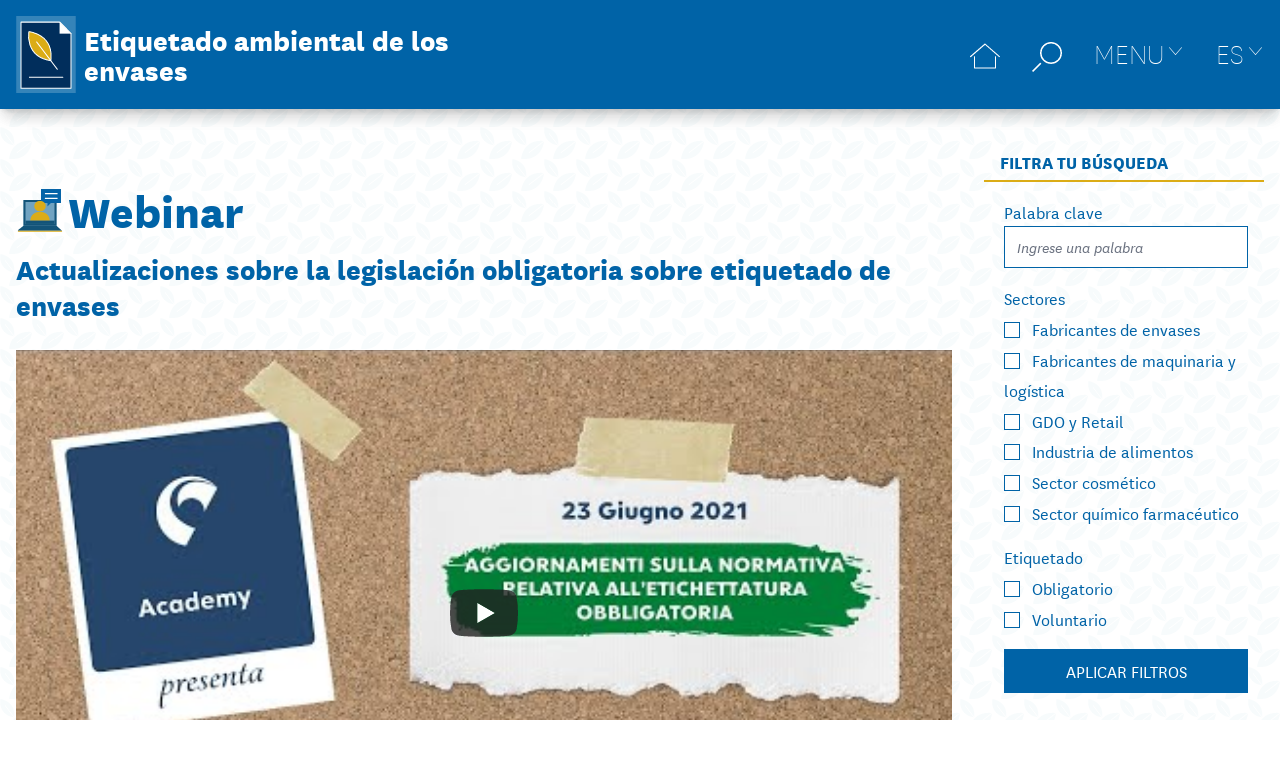

--- FILE ---
content_type: text/html; charset=UTF-8
request_url: https://www.etichetta-conai.com/es/webinar/actualizaciones-sobre-la-legislacion-obligatoria-sobre-etiquetado-de-envases/
body_size: 18933
content:
<!doctype html>
<html lang="es-ES" prefix="og: https://ogp.me/ns#">
<head>
    <meta charset="UTF-8">
	    <meta name="viewport" content="width=device-width, initial-scale=1">
    <link rel="profile" href="http://gmpg.org/xfn/11">
		<style>img:is([sizes="auto" i], [sizes^="auto," i]) { contain-intrinsic-size: 3000px 1500px }</style>
	<link rel="alternate" hreflang="it" href="https://www.etichetta-conai.com/webinar/aggiornamenti-sulla-normativa-delletichettatura-obbligatoria-degli-imballaggi/" />
<link rel="alternate" hreflang="en" href="https://www.etichetta-conai.com/en/webinar/updates-on-mandatory-labeling-of-packaging-legislation/" />
<link rel="alternate" hreflang="de" href="https://www.etichetta-conai.com/de/webinar/aktualisierungen-zur-gesetzlichen-verpackungskennzeichnungspflicht/" />
<link rel="alternate" hreflang="es" href="https://www.etichetta-conai.com/es/webinar/actualizaciones-sobre-la-legislacion-obligatoria-sobre-etiquetado-de-envases/" />
<link rel="alternate" hreflang="x-default" href="https://www.etichetta-conai.com/webinar/aggiornamenti-sulla-normativa-delletichettatura-obbligatoria-degli-imballaggi/" />
<script id="cookieyes" type="text/javascript" src="https://cdn-cookieyes.com/client_data/2325db13153306ce2919dd1c/script.js"></script>
<!-- Optimización para motores de búsqueda de Rank Math -  https://rankmath.com/ -->
<title>Actualizaciones sobre la legislación obligatoria sobre etiquetado de envases - Etiquetado ambiental de los envases</title>
<meta name="description" content="El webinar retoma las noticias recientes sobre la obligación del etiquetado medioambiental de los envases con una gran sesión de preguntas y respuestas en directo."/>
<meta name="robots" content="follow, index, max-snippet:-1, max-video-preview:-1, max-image-preview:large"/>
<link rel="canonical" href="https://www.etichetta-conai.com/es/webinar/actualizaciones-sobre-la-legislacion-obligatoria-sobre-etiquetado-de-envases/" />
<meta property="og:locale" content="es_ES" />
<meta property="og:type" content="article" />
<meta property="og:title" content="Actualizaciones sobre la legislación obligatoria sobre etiquetado de envases - Etiquetado ambiental de los envases" />
<meta property="og:description" content="El webinar retoma las noticias recientes sobre la obligación del etiquetado medioambiental de los envases con una gran sesión de preguntas y respuestas en directo." />
<meta property="og:url" content="https://www.etichetta-conai.com/es/webinar/actualizaciones-sobre-la-legislacion-obligatoria-sobre-etiquetado-de-envases/" />
<meta property="og:site_name" content="Etichettatura Ambientale degli Imballaggi" />
<meta name="twitter:card" content="summary_large_image" />
<meta name="twitter:title" content="Actualizaciones sobre la legislación obligatoria sobre etiquetado de envases - Etiquetado ambiental de los envases" />
<meta name="twitter:description" content="El webinar retoma las noticias recientes sobre la obligación del etiquetado medioambiental de los envases con una gran sesión de preguntas y respuestas en directo." />
<!-- /Plugin Rank Math WordPress SEO -->

<link rel='dns-prefetch' href='//www.googletagmanager.com' />
<link rel='stylesheet' id='wp-block-library-css' href='https://www.etichetta-conai.com/wp-includes/css/dist/block-library/style.min.css?ver=6.7.4' type='text/css' media='all' />
<style id='rank-math-toc-block-style-inline-css' type='text/css'>
.wp-block-rank-math-toc-block nav ol{counter-reset:item}.wp-block-rank-math-toc-block nav ol li{display:block}.wp-block-rank-math-toc-block nav ol li:before{content:counters(item, ".") ". ";counter-increment:item}

</style>
<style id='classic-theme-styles-inline-css' type='text/css'>
/*! This file is auto-generated */
.wp-block-button__link{color:#fff;background-color:#32373c;border-radius:9999px;box-shadow:none;text-decoration:none;padding:calc(.667em + 2px) calc(1.333em + 2px);font-size:1.125em}.wp-block-file__button{background:#32373c;color:#fff;text-decoration:none}
</style>
<style id='global-styles-inline-css' type='text/css'>
:root{--wp--preset--aspect-ratio--square: 1;--wp--preset--aspect-ratio--4-3: 4/3;--wp--preset--aspect-ratio--3-4: 3/4;--wp--preset--aspect-ratio--3-2: 3/2;--wp--preset--aspect-ratio--2-3: 2/3;--wp--preset--aspect-ratio--16-9: 16/9;--wp--preset--aspect-ratio--9-16: 9/16;--wp--preset--color--black: #000000;--wp--preset--color--cyan-bluish-gray: #abb8c3;--wp--preset--color--white: #ffffff;--wp--preset--color--pale-pink: #f78da7;--wp--preset--color--vivid-red: #cf2e2e;--wp--preset--color--luminous-vivid-orange: #ff6900;--wp--preset--color--luminous-vivid-amber: #fcb900;--wp--preset--color--light-green-cyan: #7bdcb5;--wp--preset--color--vivid-green-cyan: #00d084;--wp--preset--color--pale-cyan-blue: #8ed1fc;--wp--preset--color--vivid-cyan-blue: #0693e3;--wp--preset--color--vivid-purple: #9b51e0;--wp--preset--gradient--vivid-cyan-blue-to-vivid-purple: linear-gradient(135deg,rgba(6,147,227,1) 0%,rgb(155,81,224) 100%);--wp--preset--gradient--light-green-cyan-to-vivid-green-cyan: linear-gradient(135deg,rgb(122,220,180) 0%,rgb(0,208,130) 100%);--wp--preset--gradient--luminous-vivid-amber-to-luminous-vivid-orange: linear-gradient(135deg,rgba(252,185,0,1) 0%,rgba(255,105,0,1) 100%);--wp--preset--gradient--luminous-vivid-orange-to-vivid-red: linear-gradient(135deg,rgba(255,105,0,1) 0%,rgb(207,46,46) 100%);--wp--preset--gradient--very-light-gray-to-cyan-bluish-gray: linear-gradient(135deg,rgb(238,238,238) 0%,rgb(169,184,195) 100%);--wp--preset--gradient--cool-to-warm-spectrum: linear-gradient(135deg,rgb(74,234,220) 0%,rgb(151,120,209) 20%,rgb(207,42,186) 40%,rgb(238,44,130) 60%,rgb(251,105,98) 80%,rgb(254,248,76) 100%);--wp--preset--gradient--blush-light-purple: linear-gradient(135deg,rgb(255,206,236) 0%,rgb(152,150,240) 100%);--wp--preset--gradient--blush-bordeaux: linear-gradient(135deg,rgb(254,205,165) 0%,rgb(254,45,45) 50%,rgb(107,0,62) 100%);--wp--preset--gradient--luminous-dusk: linear-gradient(135deg,rgb(255,203,112) 0%,rgb(199,81,192) 50%,rgb(65,88,208) 100%);--wp--preset--gradient--pale-ocean: linear-gradient(135deg,rgb(255,245,203) 0%,rgb(182,227,212) 50%,rgb(51,167,181) 100%);--wp--preset--gradient--electric-grass: linear-gradient(135deg,rgb(202,248,128) 0%,rgb(113,206,126) 100%);--wp--preset--gradient--midnight: linear-gradient(135deg,rgb(2,3,129) 0%,rgb(40,116,252) 100%);--wp--preset--font-size--small: 13px;--wp--preset--font-size--medium: 20px;--wp--preset--font-size--large: 36px;--wp--preset--font-size--x-large: 42px;--wp--preset--spacing--20: 0.44rem;--wp--preset--spacing--30: 0.67rem;--wp--preset--spacing--40: 1rem;--wp--preset--spacing--50: 1.5rem;--wp--preset--spacing--60: 2.25rem;--wp--preset--spacing--70: 3.38rem;--wp--preset--spacing--80: 5.06rem;--wp--preset--shadow--natural: 6px 6px 9px rgba(0, 0, 0, 0.2);--wp--preset--shadow--deep: 12px 12px 50px rgba(0, 0, 0, 0.4);--wp--preset--shadow--sharp: 6px 6px 0px rgba(0, 0, 0, 0.2);--wp--preset--shadow--outlined: 6px 6px 0px -3px rgba(255, 255, 255, 1), 6px 6px rgba(0, 0, 0, 1);--wp--preset--shadow--crisp: 6px 6px 0px rgba(0, 0, 0, 1);}:where(.is-layout-flex){gap: 0.5em;}:where(.is-layout-grid){gap: 0.5em;}body .is-layout-flex{display: flex;}.is-layout-flex{flex-wrap: wrap;align-items: center;}.is-layout-flex > :is(*, div){margin: 0;}body .is-layout-grid{display: grid;}.is-layout-grid > :is(*, div){margin: 0;}:where(.wp-block-columns.is-layout-flex){gap: 2em;}:where(.wp-block-columns.is-layout-grid){gap: 2em;}:where(.wp-block-post-template.is-layout-flex){gap: 1.25em;}:where(.wp-block-post-template.is-layout-grid){gap: 1.25em;}.has-black-color{color: var(--wp--preset--color--black) !important;}.has-cyan-bluish-gray-color{color: var(--wp--preset--color--cyan-bluish-gray) !important;}.has-white-color{color: var(--wp--preset--color--white) !important;}.has-pale-pink-color{color: var(--wp--preset--color--pale-pink) !important;}.has-vivid-red-color{color: var(--wp--preset--color--vivid-red) !important;}.has-luminous-vivid-orange-color{color: var(--wp--preset--color--luminous-vivid-orange) !important;}.has-luminous-vivid-amber-color{color: var(--wp--preset--color--luminous-vivid-amber) !important;}.has-light-green-cyan-color{color: var(--wp--preset--color--light-green-cyan) !important;}.has-vivid-green-cyan-color{color: var(--wp--preset--color--vivid-green-cyan) !important;}.has-pale-cyan-blue-color{color: var(--wp--preset--color--pale-cyan-blue) !important;}.has-vivid-cyan-blue-color{color: var(--wp--preset--color--vivid-cyan-blue) !important;}.has-vivid-purple-color{color: var(--wp--preset--color--vivid-purple) !important;}.has-black-background-color{background-color: var(--wp--preset--color--black) !important;}.has-cyan-bluish-gray-background-color{background-color: var(--wp--preset--color--cyan-bluish-gray) !important;}.has-white-background-color{background-color: var(--wp--preset--color--white) !important;}.has-pale-pink-background-color{background-color: var(--wp--preset--color--pale-pink) !important;}.has-vivid-red-background-color{background-color: var(--wp--preset--color--vivid-red) !important;}.has-luminous-vivid-orange-background-color{background-color: var(--wp--preset--color--luminous-vivid-orange) !important;}.has-luminous-vivid-amber-background-color{background-color: var(--wp--preset--color--luminous-vivid-amber) !important;}.has-light-green-cyan-background-color{background-color: var(--wp--preset--color--light-green-cyan) !important;}.has-vivid-green-cyan-background-color{background-color: var(--wp--preset--color--vivid-green-cyan) !important;}.has-pale-cyan-blue-background-color{background-color: var(--wp--preset--color--pale-cyan-blue) !important;}.has-vivid-cyan-blue-background-color{background-color: var(--wp--preset--color--vivid-cyan-blue) !important;}.has-vivid-purple-background-color{background-color: var(--wp--preset--color--vivid-purple) !important;}.has-black-border-color{border-color: var(--wp--preset--color--black) !important;}.has-cyan-bluish-gray-border-color{border-color: var(--wp--preset--color--cyan-bluish-gray) !important;}.has-white-border-color{border-color: var(--wp--preset--color--white) !important;}.has-pale-pink-border-color{border-color: var(--wp--preset--color--pale-pink) !important;}.has-vivid-red-border-color{border-color: var(--wp--preset--color--vivid-red) !important;}.has-luminous-vivid-orange-border-color{border-color: var(--wp--preset--color--luminous-vivid-orange) !important;}.has-luminous-vivid-amber-border-color{border-color: var(--wp--preset--color--luminous-vivid-amber) !important;}.has-light-green-cyan-border-color{border-color: var(--wp--preset--color--light-green-cyan) !important;}.has-vivid-green-cyan-border-color{border-color: var(--wp--preset--color--vivid-green-cyan) !important;}.has-pale-cyan-blue-border-color{border-color: var(--wp--preset--color--pale-cyan-blue) !important;}.has-vivid-cyan-blue-border-color{border-color: var(--wp--preset--color--vivid-cyan-blue) !important;}.has-vivid-purple-border-color{border-color: var(--wp--preset--color--vivid-purple) !important;}.has-vivid-cyan-blue-to-vivid-purple-gradient-background{background: var(--wp--preset--gradient--vivid-cyan-blue-to-vivid-purple) !important;}.has-light-green-cyan-to-vivid-green-cyan-gradient-background{background: var(--wp--preset--gradient--light-green-cyan-to-vivid-green-cyan) !important;}.has-luminous-vivid-amber-to-luminous-vivid-orange-gradient-background{background: var(--wp--preset--gradient--luminous-vivid-amber-to-luminous-vivid-orange) !important;}.has-luminous-vivid-orange-to-vivid-red-gradient-background{background: var(--wp--preset--gradient--luminous-vivid-orange-to-vivid-red) !important;}.has-very-light-gray-to-cyan-bluish-gray-gradient-background{background: var(--wp--preset--gradient--very-light-gray-to-cyan-bluish-gray) !important;}.has-cool-to-warm-spectrum-gradient-background{background: var(--wp--preset--gradient--cool-to-warm-spectrum) !important;}.has-blush-light-purple-gradient-background{background: var(--wp--preset--gradient--blush-light-purple) !important;}.has-blush-bordeaux-gradient-background{background: var(--wp--preset--gradient--blush-bordeaux) !important;}.has-luminous-dusk-gradient-background{background: var(--wp--preset--gradient--luminous-dusk) !important;}.has-pale-ocean-gradient-background{background: var(--wp--preset--gradient--pale-ocean) !important;}.has-electric-grass-gradient-background{background: var(--wp--preset--gradient--electric-grass) !important;}.has-midnight-gradient-background{background: var(--wp--preset--gradient--midnight) !important;}.has-small-font-size{font-size: var(--wp--preset--font-size--small) !important;}.has-medium-font-size{font-size: var(--wp--preset--font-size--medium) !important;}.has-large-font-size{font-size: var(--wp--preset--font-size--large) !important;}.has-x-large-font-size{font-size: var(--wp--preset--font-size--x-large) !important;}
:where(.wp-block-post-template.is-layout-flex){gap: 1.25em;}:where(.wp-block-post-template.is-layout-grid){gap: 1.25em;}
:where(.wp-block-columns.is-layout-flex){gap: 2em;}:where(.wp-block-columns.is-layout-grid){gap: 2em;}
:root :where(.wp-block-pullquote){font-size: 1.5em;line-height: 1.6;}
</style>
<link rel='stylesheet' id='wpml-blocks-css' href='https://www.etichetta-conai.com/wp-content/plugins/sitepress-multilingual-cms/dist/css/blocks/styles.css?ver=4.6.14' type='text/css' media='all' />
<link rel='stylesheet' id='d0afe8781c69406879201ace82cc6d58-css' href='https://www.etichetta-conai.com/wp-content/themes/etichettatura/assets/334.f49ca6c4.css?ver=1.0.1' type='text/css' media='all' />
<link rel='stylesheet' id='0c474b1e4bdc00599eeefccbc76324ed-css' href='https://www.etichetta-conai.com/wp-content/themes/etichettatura/assets/js/app.3ff1feb1.css?ver=1.0.1' type='text/css' media='all' />
<link rel='stylesheet' id='elementor-frontend-css' href='https://www.etichetta-conai.com/wp-content/plugins/elementor/assets/css/frontend.min.css?ver=3.25.10' type='text/css' media='all' />
<link rel='stylesheet' id='widget-image-css' href='https://www.etichetta-conai.com/wp-content/plugins/elementor/assets/css/widget-image.min.css?ver=3.25.10' type='text/css' media='all' />
<link rel='stylesheet' id='widget-text-editor-css' href='https://www.etichetta-conai.com/wp-content/plugins/elementor/assets/css/widget-text-editor.min.css?ver=3.25.10' type='text/css' media='all' />
<link rel='stylesheet' id='elementor-icons-css' href='https://www.etichetta-conai.com/wp-content/plugins/elementor/assets/lib/eicons/css/elementor-icons.min.css?ver=5.32.0' type='text/css' media='all' />
<link rel='stylesheet' id='swiper-css' href='https://www.etichetta-conai.com/wp-content/plugins/elementor/assets/lib/swiper/v8/css/swiper.min.css?ver=8.4.5' type='text/css' media='all' />
<link rel='stylesheet' id='e-swiper-css' href='https://www.etichetta-conai.com/wp-content/plugins/elementor/assets/css/conditionals/e-swiper.min.css?ver=3.25.10' type='text/css' media='all' />
<link rel='stylesheet' id='elementor-post-93-css' href='https://www.etichetta-conai.com/wp-content/uploads/elementor/css/post-93.css?ver=1732558352' type='text/css' media='all' />
<link rel='stylesheet' id='e-popup-style-css' href='https://www.etichetta-conai.com/wp-content/plugins/elementor-pro/assets/css/conditionals/popup.min.css?ver=3.25.4' type='text/css' media='all' />
<link rel='stylesheet' id='elementor-post-7034-css' href='https://www.etichetta-conai.com/wp-content/uploads/elementor/css/post-7034.css?ver=1732558359' type='text/css' media='all' />

<!-- Fragmento de código de la etiqueta de Google (gtag.js) añadida por Site Kit -->

<!-- Fragmento de código de Google Analytics añadido por Site Kit -->
<script src="https://www.googletagmanager.com/gtag/js?id=GT-TQRTMPF" id="google_gtagjs-js" async></script>
<script id="google_gtagjs-js-after">
window.dataLayer = window.dataLayer || [];function gtag(){dataLayer.push(arguments);}
gtag("set","linker",{"domains":["www.etichetta-conai.com"]});
gtag("js", new Date());
gtag("set", "developer_id.dZTNiMT", true);
gtag("config", "GT-TQRTMPF");
</script>

<!-- Finalizar fragmento de código de la etiqueta de Google (gtags.js) añadida por Site Kit -->
<meta name="generator" content="Site Kit by Google 1.140.0" /><meta name="generator" content="Elementor 3.25.10; features: additional_custom_breakpoints, e_optimized_control_loading; settings: css_print_method-external, google_font-enabled, font_display-auto">
			<style>
				.e-con.e-parent:nth-of-type(n+4):not(.e-lazyloaded):not(.e-no-lazyload),
				.e-con.e-parent:nth-of-type(n+4):not(.e-lazyloaded):not(.e-no-lazyload) * {
					background-image: none !important;
				}
				@media screen and (max-height: 1024px) {
					.e-con.e-parent:nth-of-type(n+3):not(.e-lazyloaded):not(.e-no-lazyload),
					.e-con.e-parent:nth-of-type(n+3):not(.e-lazyloaded):not(.e-no-lazyload) * {
						background-image: none !important;
					}
				}
				@media screen and (max-height: 640px) {
					.e-con.e-parent:nth-of-type(n+2):not(.e-lazyloaded):not(.e-no-lazyload),
					.e-con.e-parent:nth-of-type(n+2):not(.e-lazyloaded):not(.e-no-lazyload) * {
						background-image: none !important;
					}
				}
			</style>
			<link rel="icon" href="https://www.etichetta-conai.com/wp-content/uploads/2021/02/FAVICON.png" sizes="32x32" />
<link rel="icon" href="https://www.etichetta-conai.com/wp-content/uploads/2021/02/FAVICON.png" sizes="192x192" />
<link rel="apple-touch-icon" href="https://www.etichetta-conai.com/wp-content/uploads/2021/02/FAVICON.png" />
<meta name="msapplication-TileImage" content="https://www.etichetta-conai.com/wp-content/uploads/2021/02/FAVICON.png" />
		<style type="text/css" id="wp-custom-css">
			.otgs-development-site-front-end {
	display: none;
}		</style>
		            <link rel="preload" href="https://www.etichetta-conai.com/wp-content/themes/etichettatura/assets/fonts/NationalWeb-Book.fe5c8ddf.woff" as="font" crossorigin="anonymous"/>
		            <link rel="preload" href="https://www.etichetta-conai.com/wp-content/themes/etichettatura/assets/fonts/NationalWeb-Semibold.42e46b36.woff" as="font" crossorigin="anonymous"/>
		            <link rel="preload" href="https://www.etichetta-conai.com/wp-content/themes/etichettatura/assets/fonts/NationalWeb-SemiboldItalic.cae2f43a.woff" as="font" crossorigin="anonymous"/>
		            <link rel="preload" href="https://www.etichetta-conai.com/wp-content/themes/etichettatura/assets/fonts/NationalWeb-BookItalic.915d2f5b.woff" as="font" crossorigin="anonymous"/>
		            <link rel="preload" href="https://www.etichetta-conai.com/wp-content/themes/etichettatura/assets/fonts/NationalWeb-Extrabold.ff610a7f.woff" as="font" crossorigin="anonymous"/>
		            <link rel="preload" href="https://www.etichetta-conai.com/wp-content/themes/etichettatura/assets/fonts/NationalWeb-Thin.3cbc563c.woff" as="font" crossorigin="anonymous"/>
		<noscript><style>.perfmatters-lazy[data-src]{display:none !important;}</style></noscript><style>.perfmatters-lazy-youtube{position:relative;width:100%;max-width:100%;height:0;padding-bottom:56.23%;overflow:hidden}.perfmatters-lazy-youtube img{position:absolute;top:0;right:0;bottom:0;left:0;display:block;width:100%;max-width:100%;height:auto;margin:auto;border:none;cursor:pointer;transition:.5s all;-webkit-transition:.5s all;-moz-transition:.5s all}.perfmatters-lazy-youtube img:hover{-webkit-filter:brightness(75%)}.perfmatters-lazy-youtube .play{position:absolute;top:50%;left:50%;right:auto;width:68px;height:48px;margin-left:-34px;margin-top:-24px;background:url(https://www.etichetta-conai.com/wp-content/plugins/perfmatters/img/youtube.svg) no-repeat;background-position:center;background-size:cover;pointer-events:none}.perfmatters-lazy-youtube iframe{position:absolute;top:0;left:0;width:100%;height:100%;z-index:99}</style>	
	<script>window.MSInputMethodContext && document.documentMode && document.write('<script src="https://cdn.jsdelivr.net/gh/nuxodin/ie11CustomProperties@4.1.0/ie11CustomProperties.min.js"><\/script>');</script>

</head>
<body class="webinar-template-default single single-webinar postid-6714 wp-custom-logo elementor-default elementor-kit-93">

<div id="app" class="min-h-screen flex flex-col bg-pattern bg-size-pattern">
	


<fixed-header :threshold="60" @update="onFixedNavbarUpdate" :show_menu="show_menu">
    <header class="site-header" :class="{'is-menu-open': show_menu}" role="banner">
        <div class="site-header__inner xl:container">
			
<div class="site-header__logo">
			<a href="https://www.etichetta-conai.com/es/" class="custom-logo-link" rel="home"><img width="1" height="1" src="https://www.etichetta-conai.com/wp-content/uploads/2021/01/logo-adhoc.svg" class="custom-logo no-lazy" alt="Etiquetado ambiental de los envases" style="width: 60px;" decoding="async" /></a>		
	        <a class="site-name" href="https://www.etichetta-conai.com/es/" title="Home" rel="home">
			Etiquetado ambiental de los envases        </a>
	</div>
			
<nav class="site-header__navbar navbar" role="navigation">
	<a class="leading-none" href="https://www.etichetta-conai.com/es/" title="Home">
		<svg class="icon icon-home " aria-hidden="true" role="img"> <use href="#icon-home" xlink:href="#icon-home"></use> </svg>	</a>
	
		
	
<div class="navbar__item navbar__item--search relative">
    <span class="navbar__title navbar__trigger" @click.stop="toggleSearch"><svg class="icon icon-search-2 " aria-hidden="true" role="img"> <use href="#icon-search-2" xlink:href="#icon-search-2"></use> </svg></span>

    <div class="search-tooltip" @click.stop v-show="show_search" style="display: none">
        <form role="search" class="flex space-x-2 items-center leading-none" method="get" action="https://www.etichetta-conai.com/es/">
            <input type="text" name="s" class="w-full min-w-0 border-0 focus:ring-0" value="" placeholder="Ingrese una palabra" title="Ingrese una palabra">
            <button type="submit" class="search-tooltip__submit" aria-label="Buscar en el sitio">
				<svg class="icon icon-search-2 " aria-hidden="true" role="img"> <use href="#icon-search-2" xlink:href="#icon-search-2"></use> </svg>            </button>
        </form>
    </div>
</div>
	
			<span class="navbar__trigger navbar__trigger--menu navbar__trigger--arrow" :class="{'is-active': show_menu}" @click="show_menu = !show_menu"><span>Menu</span></span>
		
	

	<div class="navbar__item navbar__item--search relative">
		<span class="navbar__title navbar__trigger language-selector__item navbar__trigger navbar__trigger--menu navbar__trigger--arrow" :class="{'is-active': show_languages}" @click.stop="toggleLanguages">es</span>

		<div class="language-selector search-tooltip" @click.stop v-show="show_languages" style="display: none">
							<a class="language-selector__item " href="https://www.etichetta-conai.com/webinar/aggiornamenti-sulla-normativa-delletichettatura-obbligatoria-degli-imballaggi/">it</a>
							<a class="language-selector__item " href="https://www.etichetta-conai.com/de/webinar/aktualisierungen-zur-gesetzlichen-verpackungskennzeichnungspflicht/">de</a>
							<a class="language-selector__item " href="https://www.etichetta-conai.com/en/webinar/updates-on-mandatory-labeling-of-packaging-legislation/">en</a>
					</div>
	</div>
</nav>
        </div>
		            <div class="site-header__menu" :class="{'hidden': !show_menu}" v-show="show_menu" style="display: none">
				<div class="menu-primary-menu-spagnolo-container"><ul id="menu-primary-menu-spagnolo" class="menu"><li id="menu-item-7028" class="menu-item menu-item-type-post_type menu-item-object-page menu-item-home menu-item-7028"><a href="https://www.etichetta-conai.com/es/">Inicio</a></li>
<li id="menu-item-7029" class="menu-item menu-item-type-post_type menu-item-object-page menu-item-7029"><a href="https://www.etichetta-conai.com/es/lineas-directricesun-trabajo-de-equipo/">Líneas directrices: un trabajo de equipo</a></li>
<li id="menu-item-4757" class="menu-item menu-item-type-custom menu-item-object-custom menu-item-has-children menu-item-4757"><a href="#">Herramientas de apoyo</a>
<ul class="sub-menu">
	<li id="menu-item-7038" class="menu-item menu-item-type-post_type_archive menu-item-object-document menu-item-7038"><a href="https://www.etichetta-conai.com/es/documenti/">Documentos</a></li>
	<li id="menu-item-4758" class="menu-item menu-item-type-custom menu-item-object-custom menu-item-4758"><a target="_blank" href="http://e-tichetta.conai.org">Tool E-tichetta</a></li>
</ul>
</li>
<li id="menu-item-4759" class="menu-item menu-item-type-custom menu-item-object-custom menu-item-has-children menu-item-4759"><a href="#">Para saber más</a>
<ul class="sub-menu">
	<li id="menu-item-7039" class="menu-item menu-item-type-post_type_archive menu-item-object-best_practice menu-item-7039"><a href="https://www.etichetta-conai.com/es/good-ideas/">Good Ideas</a></li>
	<li id="menu-item-7040" class="menu-item menu-item-type-post_type_archive menu-item-object-webinar menu-item-7040"><a href="https://www.etichetta-conai.com/es/webinar/">Webinar</a></li>
	<li id="menu-item-7453" class="menu-item menu-item-type-custom menu-item-object-custom menu-item-7453"><a target="_blank" href="https://osservatorioidentipack.it/">Osservatorio IdentiPack</a></li>
</ul>
</li>
<li id="menu-item-7031" class="menu-item menu-item-type-post_type menu-item-object-page menu-item-7031"><a href="https://www.etichetta-conai.com/es/consultores/">Especialistas en etiquetado</a></li>
<li id="menu-item-7041" class="menu-item menu-item-type-post_type_archive menu-item-object-faq menu-item-7041"><a href="https://www.etichetta-conai.com/es/faqs/">FAQ</a></li>
</ul></div>            </div>
		    </header>
</fixed-header>
    <div class="xl:container xl:mx-auto px-4 py-10 flex flex-wrap items-start">
        <main class="main-content pt-8 w-full md:w-2/3 lg:w-3/4" :class="{'is-loading': filterLoading}">
            <div class="main__content" v-if="!filterResult">
				
<article class="article">
	<header class="article__header">
		
<div class="title-block">
			<div class="title-block__titles hyphens-auto">
							<div class="title-block__icon"><svg class="icon icon-webinar " aria-hidden="true" role="img"> <use href="#icon-webinar" xlink:href="#icon-webinar"></use> </svg></div>
										<h2 class="title-block__title article__post-type">
					<a class="text-blue no-underline hover:text-yellow" href="https://www.etichetta-conai.com/es/webinar/">Webinar</a>
				</h2>
					</div>
		<h1 class="article__title title-block__title hyphens-auto">Actualizaciones sobre la legislación obligatoria sobre etiquetado de envases</h1>
</div>	</header>
	<div class="article__content">
		<div class="article__video aspect-w-16 aspect-h-9">
			<div class="perfmatters-lazy-youtube" data-src="https://www.youtube-nocookie.com/embed/g-jj4pIrPd0" data-id="g-jj4pIrPd0" data-query="" onclick="perfmattersLazyLoadYouTube(this);"><div><img src="data:image/svg+xml,%3Csvg%20xmlns=&#039;http://www.w3.org/2000/svg&#039;%20width=&#039;480&#039;%20height=&#039;360&#039;%20viewBox=&#039;0%200%20480%20360&#039;%3E%3C/svg%3E" alt="YouTube video" width="480" height="360" data-pin-nopin="true" class="perfmatters-lazy" data-src="https://i.ytimg.com/vi/g-jj4pIrPd0/hqdefault.jpg" /><noscript><img src="https://i.ytimg.com/vi/g-jj4pIrPd0/hqdefault.jpg" alt="YouTube video" width="480" height="360" data-pin-nopin="true"></noscript><div class="play"></div></div></div><noscript><iframe src="https://www.youtube-nocookie.com/embed/g-jj4pIrPd0" title="YouTube video player" frameborder="0" allow="accelerometer; autoplay; clipboard-write; encrypted-media; gyroscope; picture-in-picture" allowfullscreen></iframe></noscript>
		</div>

		<p>El webinar retoma las noticias recientes sobre la obligación del etiquetado medioambiental de los envases con una gran sesión en directo de Q&amp;A para dar respuesta a las dudas y solicitudes de aclaración más frecuentes por parte de las empresas.</p>
	</div>

	<div class="article__categories">
		
		
    <div class="taxonomy-list">
        <h5 class="widget__title taxonomy-list__title">Etiquetado</h5>

        <div class="taxonomy-list__tags multiselect-tags">
                            <a href="https://www.etichetta-conai.com/es/webinar/etichettatura/obligatorio/" class="multiselect-tag taxonomy-list__tag">Obligatorio</a>
                    </div>
    </div>
	</div>
</article>            </div>
            <filter-response v-else results-count-text="Resultados:" class="archive__listing archive-listing"></filter-response>
			
			        </main>
		
		            <sticky-sidebar class="sidebar" :options="{stickyTo: 'main.main-content', top: 20, responsive: {768: {disable: true}}}">
                <div class="sidebar__inner">
					

	
		
						
						
						
								        <div class="widget widget--categories">
            <h4 class="widget__title px-4 pb-1 uppercase border-b-2 border-yellow">
				Filtra tu búsqueda            </h4>
			
<filter-form action="https://www.etichetta-conai.com/es/wp-json/conai/v2/filter/webinar" reset-url="https://www.etichetta-conai.com/es/webinar/" type="webinar" :schema='{"webinar-category":[],"webinar-etichettatura":[]}'>
	<template v-slot="{form, count}">
					<fields-group>
				<span slot="title">Palabra clave</span>
				<field2 v-model="form['s']" name="s" type="text" label="Ingrese una palabra"></field2>
			</fields-group>
				
					<fields-group type="checkbox">
				
									<span slot="title">Sectores                    <span class="block text-sm font-normal" v-if="true && count('webinar-category') > 0">
                        <span v-html="count('webinar-category')"></span>
                        <span v-if="count('webinar-category') > 1"> seleccionado</span>
                        <span v-else> seleccionado</span>
                    </span>
                </span>
								
															<field2 v-model="form['webinar-category']" type="checkbox" name="webinar-category" val="726">Fabricantes de envases</field2>
											<field2 v-model="form['webinar-category']" type="checkbox" name="webinar-category" val="727">Fabricantes de maquinaria y logística</field2>
											<field2 v-model="form['webinar-category']" type="checkbox" name="webinar-category" val="723">GDO y Retail</field2>
											<field2 v-model="form['webinar-category']" type="checkbox" name="webinar-category" val="722">Industria de alimentos</field2>
											<field2 v-model="form['webinar-category']" type="checkbox" name="webinar-category" val="725">Sector cosmético</field2>
											<field2 v-model="form['webinar-category']" type="checkbox" name="webinar-category" val="724">Sector químico farmacéutico</field2>
													
								
				
								
							</fields-group>
					<fields-group type="checkbox">
				
									<span slot="title">Etiquetado                    <span class="block text-sm font-normal" v-if="true && count('webinar-etichettatura') > 0">
                        <span v-html="count('webinar-etichettatura')"></span>
                        <span v-if="count('webinar-etichettatura') > 1"> seleccionado</span>
                        <span v-else> seleccionado</span>
                    </span>
                </span>
								
															<field2 v-model="form['webinar-etichettatura']" type="checkbox" name="webinar-etichettatura" val="720">Obligatorio</field2>
											<field2 v-model="form['webinar-etichettatura']" type="checkbox" name="webinar-etichettatura" val="721">Voluntario</field2>
													
								
				
								
							</fields-group>
			
	
	</template>
	
	<template #submit_button>Aplicar filtros</template>
	<template #loading_button>Filtrando ...</template>
	<template #reset_button>Reiniciar</template>
</filter-form>
        </div>
							<div class="widget widget--calltoaction ">
				<h4 class="widget__title">¿Quieres aprender más?</h4>				<a class="widget__url" href="https://www.etichetta-conai.com/es/faqs/">Faq</a>
			</div>
							
						
		
	                </div>
            </sticky-sidebar>
		    </div>


<footer class="main-footer mt-auto">
    <div class="main-footer__container xl:container">
        <!--	    -->        <div class="main-footer__inner">
					<div data-elementor-type="section" data-elementor-id="7034" class="elementor elementor-7034 elementor-235 elementor-location-main-footer" data-elementor-post-type="elementor_library">
					<section class="elementor-section elementor-top-section elementor-element elementor-element-1f36a1f elementor-section-full_width elementor-section-height-default elementor-section-height-default" data-id="1f36a1f" data-element_type="section">
						<div class="elementor-container elementor-column-gap-default">
					<div class="elementor-column elementor-col-100 elementor-top-column elementor-element elementor-element-08328a6" data-id="08328a6" data-element_type="column">
			<div class="elementor-widget-wrap elementor-element-populated">
						<div class="elementor-element elementor-element-a014066 elementor-widget__width-auto elementor-widget-tablet__width-inherit elementor-widget elementor-widget-image" data-id="a014066" data-element_type="widget" data-widget_type="image.default">
				<div class="elementor-widget-container">
													<img src="data:image/svg+xml,%3Csvg%20xmlns=&#039;http://www.w3.org/2000/svg&#039;%20width=&#039;0&#039;%20height=&#039;0&#039;%20viewBox=&#039;0%200%200%200&#039;%3E%3C/svg%3E" title="Conai" alt="Conai" class="perfmatters-lazy" data-src="https://www.etichetta-conai.com/wp-content/uploads/elementor/thumbs/logo-conai-2019-pxiypoai4glyko9tkbmpsrs3uz6nnrnhie1phc95i4.png" /><noscript><img src="https://www.etichetta-conai.com/wp-content/uploads/elementor/thumbs/logo-conai-2019-pxiypoai4glyko9tkbmpsrs3uz6nnrnhie1phc95i4.png" title="Conai" alt="Conai" loading="lazy" /></noscript>													</div>
				</div>
				<div class="elementor-element elementor-element-bdea92e elementor-widget__width-auto elementor-widget elementor-widget-text-editor" data-id="bdea92e" data-element_type="widget" data-widget_type="text-editor.default">
				<div class="elementor-widget-container">
							<p><strong>¿Quieres mantenerte actualizado?</strong></p>
						</div>
				</div>
				<div class="elementor-element elementor-element-e76f700 elementor-widget__width-auto elementor-widget elementor-widget-button" data-id="e76f700" data-element_type="widget" data-widget_type="button.default">
				<div class="elementor-widget-container">
							<div class="elementor-button-wrapper">
					<a class="elementor-button elementor-button-link elementor-size-sm" href="https://tally.so/r/3q4WGg" target="_blank" rel="noreferrer noopener nofollow">
						<span class="elementor-button-content-wrapper">
									<span class="elementor-button-text">Unete a la communidad</span>
					</span>
					</a>
				</div>
						</div>
				</div>
					</div>
		</div>
					</div>
		</section>
				</div>
		

<p class="mb-0">Copyright Conai. All rights reserved. C.F./P.I. 05451271000</p>

<div class="main-footer__menu"><ul id="menu-menu-footer-spagnolo" class="menu"><li id="menu-item-7032" class="menu-item menu-item-type-post_type menu-item-object-page menu-item-7032"><a rel="privacy-policy" href="https://www.etichetta-conai.com/es/politica-de-privacidad/">Política de privacidad</a></li>
<li id="menu-item-7033" class="menu-item menu-item-type-post_type menu-item-object-page menu-item-7033"><a href="https://www.etichetta-conai.com/es/cookies/">Política de cookies</a></li>
</ul></div>        </div>
    </div>
</footer>

</div><!-- /#app -->
			<script type='text/javascript'>
				const lazyloadRunObserver = () => {
					const lazyloadBackgrounds = document.querySelectorAll( `.e-con.e-parent:not(.e-lazyloaded)` );
					const lazyloadBackgroundObserver = new IntersectionObserver( ( entries ) => {
						entries.forEach( ( entry ) => {
							if ( entry.isIntersecting ) {
								let lazyloadBackground = entry.target;
								if( lazyloadBackground ) {
									lazyloadBackground.classList.add( 'e-lazyloaded' );
								}
								lazyloadBackgroundObserver.unobserve( entry.target );
							}
						});
					}, { rootMargin: '200px 0px 200px 0px' } );
					lazyloadBackgrounds.forEach( ( lazyloadBackground ) => {
						lazyloadBackgroundObserver.observe( lazyloadBackground );
					} );
				};
				const events = [
					'DOMContentLoaded',
					'elementor/lazyload/observe',
				];
				events.forEach( ( event ) => {
					document.addEventListener( event, lazyloadRunObserver );
				} );
			</script>
			<script src="https://www.etichetta-conai.com/wp-content/themes/etichettatura/assets/runtime.57a8a243.js?ver=1.0.1" id="46b949c6a8368a313b15b7bccde2490b-js"></script>
<script src="https://www.etichetta-conai.com/wp-content/themes/etichettatura/assets/334.263b32c3.js?ver=1.0.1" id="ab83958a9572c047202c3520a58929a4-js"></script>
<script src="https://www.etichetta-conai.com/wp-content/themes/etichettatura/assets/260.114d21f6.js?ver=1.0.1" id="5829592a52f06f39863c72feff9159fd-js"></script>
<script id="fd837daedad73499da2675aaf43073fa-js-extra">
var ConaiI18n = {"locale":"es","locales":["it","de","es","en"],"messages":{"it":{"archive_link":"https:\/\/www.etichetta-conai.com\/es\/diventa-specialista-di-etichettatura-ambientale\/","loading":"Caricamento...","go_home":"&gt; Torna alla Home","logout":"Logout","titles":{"register":"Registrati","edit_profile":"Modifica Profilo","login":"Accedi ora","recover_password":"Recupera password","reset_password":"Reset password","exam_open":"La sessione \u00e8 aperta.","exam_not_yet_open":"La sessione non \u00e8 ancora aperta.","exam_expired_time":"Tempo scaduto!"},"messages":{"enroll_thanks":"Grazie per la tua iscrizione!","exam_open_dates":"Grazie per la tua iscrizione! La sessione sar\u00e0 aperta dal giorno {openDate} fino al giorno {closeDate}.","exam_fail":"Non hai superato l'esame.<br>Ritenta alla prossima sessione.","exam_exit_confirm":"vuoi davvero lasciare la sessione d'esame senza averla terminata?"},"welcome":"Bentornato","edit_profile":"Modifica profilo","exam":{"next":"Avanti","prev":"atr\u00e1s","sending":"Invio in corso...","send":"Invia","question":"Domanda <span class=\"text-yellow\">{current}<\/span> di {total}","remaining_time":"Tempo rimanente:","remaining_attempts":"Tentativi rimanenti:","attempts_exceed":"Tentativi esauriti","buttons":{"start":"&gt; Comincia l'esame","enrolled":"Iscritto","loading":"Iscrizione in corso ..."},"results":{"report":"Risposte corrette: <span class=\"font-bold text-yellow lining-nums\">{totalCorrect}<\/span> su <span class=\"lining-nums font-bold\">{total}<\/span>","success":{"title":"Complimenti!","content":"HAI SUPERATO L'ESAME.<br>Nei prossimi giorni, riceverai il certificato via email e, se hai espresso la preferenza in fase di registrazione, il tuo nome verr\u00e0 inserito nell'elenco degli specialisti di etichettatura."},"fail":{"title":"Non hai superato l'esame","content":"Ritenta alla prossima sessione."},"simulation":{"title":"Simulazione completata!","content":"Puoi tornare in homepage e iscriverti a una delle sessioni disponibili per sostenere l\u2019esame."}}},"forms":{"register":{"success":{"title":"Grazie per la registrazione!","content":"Ti \u00e8 stata inviata una mail per verificare il tuo account."}},"steps":{"step1":"Dati personali","step2":"Credenziali","step3":"Informazioni","step4":"Consensi"},"buttons":{"login":"Entra","login2":"Hai gi\u00e0 un account?","register":"Registrati","register2":"Non sei registrato?","update":"Aggiorna","recover":"Recupera","change_password":"Cambia password","change_password2":"Hai dimenticato la password?"},"links":{"privacy_link":null},"labels":{"first_name":"Nome","last_name":"Cognome","password_confirm":"Conferma Password","new_password":"Nuova Password","country":"Pa\u00eds","region":"Regi\u00f3n","province":"Provincia","role":"Ruolo","privacy":"Privacy","privacy_link":"Leggi l'informativa sul trattamento dei dati personali","public_profile":"Specialista pubblico","public_email":"Email p\u00fablico","company":"Azienda"},"placeholders":{"first_name":"Nome","last_name":"Cognome","email":"Email","password":"Password","password_confirm":"Conferma Password","new_password":"Nuova Password","country":"Seleziona una nazione","region":"Seleziona una regione","province":"Seleziona una Provincia","role":"Ruolo","company":"Azienda"},"helps":{"privacy":"Dichiaro di aver letto l'informativa ed esprimo il consenso al trattamento dei miei dati per le finalit\u00e0 ivi indicate.","public_profile":"Una volta passato l'esame, vuoi che le tue informazioni personali e i tuoi contatti vengano condivisi nella lista di Specialisti di etichettatura?","public_email":"Vuoi che il tuo indirizzo mail sia pubblicamente visibile?"},"options":{"yes":"Si","no":"No"},"validations":{"password":"La password deve essere compresa tra 8 e 12 caratteri e deve contenere almeno una lettera maiuscola, una lettera minuscola, un numero e un carattere speciale da scegliere tra i seguenti: {'@'} $ ! % * ? &"}}}}};
</script>
<script src="https://www.etichetta-conai.com/wp-content/themes/etichettatura/assets/js/app.5e260243.js?ver=1.0.1" id="fd837daedad73499da2675aaf43073fa-js"></script>
<script id="perfmatters-lazy-load-js-before">
window.lazyLoadOptions={elements_selector:"img[data-src],.perfmatters-lazy,.perfmatters-lazy-css-bg",thresholds:"0px 0px",class_loading:"pmloading",class_loaded:"pmloaded",callback_loaded:function(element){if(element.tagName==="IFRAME"){if(element.classList.contains("pmloaded")){if(typeof window.jQuery!="undefined"){if(jQuery.fn.fitVids){jQuery(element).parent().fitVids()}}}}}};window.addEventListener("LazyLoad::Initialized",function(e){var lazyLoadInstance=e.detail.instance;var target=document.querySelector("body");var observer=new MutationObserver(function(mutations){lazyLoadInstance.update()});var config={childList:!0,subtree:!0};observer.observe(target,config);});function perfmattersLazyLoadYouTube(e){var t=document.createElement("iframe"),r="ID?";r+=0===e.dataset.query.length?"":e.dataset.query+"&",r+="autoplay=1",t.setAttribute("src",r.replace("ID",e.dataset.src)),t.setAttribute("frameborder","0"),t.setAttribute("allowfullscreen","1"),t.setAttribute("allow","accelerometer; autoplay; encrypted-media; gyroscope; picture-in-picture"),e.replaceChild(t,e.firstChild)}
</script>
<script async src="https://www.etichetta-conai.com/wp-content/plugins/perfmatters/js/lazyload.min.js?ver=2.0.2" id="perfmatters-lazy-load-js"></script>
<script data-cfasync="false" data-no-optimize="1" src="https://www.etichetta-conai.com/wp-content/plugins/perfmatters/vendor/instant-page/instantpage.js?ver=2.0.2" id="perfmatters-instant-page-js"></script>
<script src="https://www.etichetta-conai.com/wp-content/plugins/elementor-pro/assets/js/webpack-pro.runtime.min.js?ver=3.25.4" id="elementor-pro-webpack-runtime-js"></script>
<script src="https://www.etichetta-conai.com/wp-content/plugins/elementor/assets/js/webpack.runtime.min.js?ver=3.25.10" id="elementor-webpack-runtime-js"></script>
<script src="https://www.etichetta-conai.com/wp-includes/js/jquery/jquery.min.js?ver=3.7.1" id="jquery-core-js"></script>
<script src="https://www.etichetta-conai.com/wp-content/plugins/elementor/assets/js/frontend-modules.min.js?ver=3.25.10" id="elementor-frontend-modules-js"></script>
<script src="https://www.etichetta-conai.com/wp-includes/js/dist/hooks.min.js?ver=4d63a3d491d11ffd8ac6" id="wp-hooks-js"></script>
<script src="https://www.etichetta-conai.com/wp-includes/js/dist/i18n.min.js?ver=5e580eb46a90c2b997e6" id="wp-i18n-js"></script>
<script id="wp-i18n-js-after">
wp.i18n.setLocaleData( { 'text direction\u0004ltr': [ 'ltr' ] } );
</script>
<script id="elementor-pro-frontend-js-before">
var ElementorProFrontendConfig = {"ajaxurl":"https:\/\/www.etichetta-conai.com\/wp-admin\/admin-ajax.php","nonce":"2de5682203","urls":{"assets":"https:\/\/www.etichetta-conai.com\/wp-content\/plugins\/elementor-pro\/assets\/","rest":"https:\/\/www.etichetta-conai.com\/es\/wp-json\/"},"settings":{"lazy_load_background_images":true},"popup":{"hasPopUps":false},"shareButtonsNetworks":{"facebook":{"title":"Facebook","has_counter":true},"twitter":{"title":"Twitter"},"linkedin":{"title":"LinkedIn","has_counter":true},"pinterest":{"title":"Pinterest","has_counter":true},"reddit":{"title":"Reddit","has_counter":true},"vk":{"title":"VK","has_counter":true},"odnoklassniki":{"title":"OK","has_counter":true},"tumblr":{"title":"Tumblr"},"digg":{"title":"Digg"},"skype":{"title":"Skype"},"stumbleupon":{"title":"StumbleUpon","has_counter":true},"mix":{"title":"Mix"},"telegram":{"title":"Telegram"},"pocket":{"title":"Pocket","has_counter":true},"xing":{"title":"XING","has_counter":true},"whatsapp":{"title":"WhatsApp"},"email":{"title":"Email"},"print":{"title":"Print"},"x-twitter":{"title":"X"},"threads":{"title":"Threads"}},"facebook_sdk":{"lang":"es_ES","app_id":""},"lottie":{"defaultAnimationUrl":"https:\/\/www.etichetta-conai.com\/wp-content\/plugins\/elementor-pro\/modules\/lottie\/assets\/animations\/default.json"}};
</script>
<script src="https://www.etichetta-conai.com/wp-content/plugins/elementor-pro/assets/js/frontend.min.js?ver=3.25.4" id="elementor-pro-frontend-js"></script>
<script src="https://www.etichetta-conai.com/wp-includes/js/jquery/ui/core.min.js?ver=1.13.3" id="jquery-ui-core-js"></script>
<script id="elementor-frontend-js-before">
var elementorFrontendConfig = {"environmentMode":{"edit":false,"wpPreview":false,"isScriptDebug":false},"i18n":{"shareOnFacebook":"Compartir en Facebook","shareOnTwitter":"Compartir en Twitter","pinIt":"Pinear","download":"Descargar","downloadImage":"Descargar imagen","fullscreen":"Pantalla completa","zoom":"Zoom","share":"Compartir","playVideo":"Reproducir v\u00eddeo","previous":"Anterior","next":"Siguiente","close":"Cerrar","a11yCarouselWrapperAriaLabel":"Carrusel | Scroll horizontal: Flecha izquierda y derecha","a11yCarouselPrevSlideMessage":"Diapositiva anterior","a11yCarouselNextSlideMessage":"Diapositiva siguiente","a11yCarouselFirstSlideMessage":"Esta es la primera diapositiva","a11yCarouselLastSlideMessage":"Esta es la \u00faltima diapositiva","a11yCarouselPaginationBulletMessage":"Ir a la diapositiva"},"is_rtl":false,"breakpoints":{"xs":0,"sm":480,"md":768,"lg":1025,"xl":1440,"xxl":1600},"responsive":{"breakpoints":{"mobile":{"label":"M\u00f3vil vertical","value":767,"default_value":767,"direction":"max","is_enabled":true},"mobile_extra":{"label":"M\u00f3vil horizontal","value":880,"default_value":880,"direction":"max","is_enabled":false},"tablet":{"label":"Tableta vertical","value":1024,"default_value":1024,"direction":"max","is_enabled":true},"tablet_extra":{"label":"Tableta horizontal","value":1200,"default_value":1200,"direction":"max","is_enabled":false},"laptop":{"label":"Port\u00e1til","value":1366,"default_value":1366,"direction":"max","is_enabled":false},"widescreen":{"label":"Pantalla grande","value":2400,"default_value":2400,"direction":"min","is_enabled":false}},"hasCustomBreakpoints":false},"version":"3.25.10","is_static":false,"experimentalFeatures":{"additional_custom_breakpoints":true,"e_swiper_latest":true,"e_nested_atomic_repeaters":true,"e_optimized_control_loading":true,"e_onboarding":true,"e_css_smooth_scroll":true,"theme_builder_v2":true,"home_screen":true,"landing-pages":true,"nested-elements":true,"editor_v2":true,"link-in-bio":true,"floating-buttons":true},"urls":{"assets":"https:\/\/www.etichetta-conai.com\/wp-content\/plugins\/elementor\/assets\/","ajaxurl":"https:\/\/www.etichetta-conai.com\/wp-admin\/admin-ajax.php","uploadUrl":"https:\/\/www.etichetta-conai.com\/wp-content\/uploads"},"nonces":{"floatingButtonsClickTracking":"3a757e1240"},"swiperClass":"swiper","settings":{"page":[],"editorPreferences":[]},"kit":{"active_breakpoints":["viewport_mobile","viewport_tablet"],"global_image_lightbox":"yes","lightbox_enable_counter":"yes","lightbox_enable_fullscreen":"yes","lightbox_enable_zoom":"yes","lightbox_enable_share":"yes","lightbox_title_src":"title","lightbox_description_src":"description"},"post":{"id":6714,"title":"Actualizaciones%20sobre%20la%20legislaci%C3%B3n%20obligatoria%20sobre%20etiquetado%20de%20envases%20-%20Etiquetado%20ambiental%20de%20los%20envases","excerpt":"El webinar retoma las noticias recientes sobre la obligaci\u00f3n del etiquetado medioambiental de los envases con una gran sesi\u00f3n de preguntas y respuestas en directo.","featuredImage":false}};
</script>
<script src="https://www.etichetta-conai.com/wp-content/plugins/elementor/assets/js/frontend.min.js?ver=3.25.10" id="elementor-frontend-js"></script>
<script src="https://www.etichetta-conai.com/wp-content/plugins/elementor-pro/assets/js/elements-handlers.min.js?ver=3.25.4" id="pro-elements-handlers-js"></script>
<div class="hidden"><svg xmlns="http://www.w3.org/2000/svg"><symbol id="icon-best_practice" viewBox="0 0 100 100"><title>best_practice</title><path d="M24.72 21.91v26.14A25.29 25.29 0 0 0 43.9 72.59l2 23.14h7.37l2-23a25.29 25.29 0 0 0 20-24.73V21.91Z" style="fill:#dbac18"/><path d="M33.38 87.54h33.24a8.66 8.66 0 0 1 8.66 8.66H24.72a8.66 8.66 0 0 1 8.66-8.66Zm3.36-80.83 4.15 11.04-10.93-4.25 6.78-6.79zm26.52 0-4.15 11.04 10.93-4.25-6.78-6.79zM45.2 2.3l4.87 10.74L54.8 2.3h-9.6z" style="fill:#1665a9"/><circle cx="50" cy="47.21" r="12.01" style="fill:#fff"/><path style="fill:none;stroke:#fff;stroke-miterlimit:10" d="M24.51 25.75h50.98"/><path d="M75.28 29.93h3.89a8.28 8.28 0 1 1 0 16.56h-3.89M24.72 29.93h-3.89a8.28 8.28 0 1 0 0 16.56h3.89" style="fill:none;stroke:#dbac19;stroke-miterlimit:10;stroke-width:5px"/><path d="M48.78 56.09V43.91l-4.61.49v-4.19L53.59 39v17.09Z" style="fill:#1665a9"/><path style="fill:#135479" d="M24.72 97.44H75.5V100H24.72z"/></symbol><symbol id="icon-checklist" viewBox="0 0 100 100"><title>checklist</title><g data-name="Livello 2"><path style="fill:none;stroke:#0564a8;stroke-linecap:round;stroke-linejoin:round;stroke-width:3.01214570987241px" d="M50.99 77.81h29.87M50.99 69.2h29.87"/><path style="fill:#70a3c1" d="M8.13 7.73h83.74v39.93H8.13z"/><path style="fill:none;stroke:#0564a8;stroke-linecap:round;stroke-linejoin:round;stroke-width:3.01214570987241px" d="M52.99 32.12h29.87m-29.87-8.61h29.87"/><path style="fill:#135479" d="M8.13 52.34h83.74v39.93H8.13z"/><circle cx="30.55" cy="27.82" r="15.52" style="fill:#fff"/><path d="M29.32 36.69V24.52l-4.6.48v-4.18l9.42-1.19v17.06Z" style="fill:#0564a8"/><circle cx="30.55" cy="73.5" r="15.52" style="fill:#fff"/><path d="M37.72 81.38H23.45v-3.49c7-3.63 8.65-5.27 8.65-7.26a1.76 1.76 0 0 0-1.92-1.92c-1.18 0-2 .77-2.19 2.69l-4.75-1.19c.52-3.91 3.38-6 7.5-6 3.6 0 6.39 2.19 6.39 6s-2.44 5.62-6.84 6.79v.14h7.43Z" style="fill:#0564a8"/><path style="fill:none;stroke:#fff;stroke-linecap:round;stroke-linejoin:round;stroke-width:3.01214570987241px" d="M52.99 78.11h29.87M52.99 69.5h29.87"/><path style="fill:#dbac18" d="M67.92 41.34v45.95l10.03-7.91 6.74 17.67 10.47-4.37-6.99-17.51 11.71-.84-31.96-32.99z"/></g></symbol><symbol id="icon-comment" viewBox="0 0 128 128"><title>comment</title><path d="M114.17 52.61c.11-.42.35-.84.36-1.06a5.35 5.35 0 0 0-5.6-6.1c-3.42-.07-6.84-.07-10.26-.11-10-.1-20.1-.22-30.16-.3a3.63 3.63 0 0 0-1.69.37 1.67 1.67 0 0 0-.39 2.59 20.52 20.52 0 0 1 4.06 6.53 2.1 2.1 0 0 0 2.23 1.22q9.75.07 19.48.18c5.23.06 10.47.1 15.71.17a7.12 7.12 0 0 0 4.49-1.08c.1-.07.1-.07.63-.67a8.47 8.47 0 0 0 1.14-1.74Z" style="fill:#daab16"/><path d="M2 93.92c1.09 0 2.17-.13 3.26-.13 2.41 0 10.65-.66 10.68-3.07l.44-43.55c0-2.23-8.22-2.94-10.46-3H4.03c-2-.21-3 .68-3 3L.71 76.88c0 4.74-.12 9.49-.14 14.23a13.08 13.08 0 0 0 .35 2.14Z" style="fill:#0264a7"/><path d="M44 94c-2.46-4.31-2.43-8.28 1.52-11.74-1.83-1.83-3.19-3.76-3.15-6.37a8.05 8.05 0 0 1 3.27-6.21c-.56-.7-1.1-1.33-1.59-2a7.19 7.19 0 0 1-.73-7.81 7.06 7.06 0 0 1 6.17-4c4.2-.36 7.34 1.31 8.54 4.71a12 12 0 0 1 .52 3.39c.13 2.47 0 5 .25 7.42a11.33 11.33 0 0 0 7.67 9.24c1.94.55 2.9-.14 2.92-2.13.08-5.9.16-11.8.2-17.7a15.8 15.8 0 0 0-15.7-15.9c-13-.08-18.53-.23-31.55-.36-2.48 0-3.53 1-3.55 3.44q-.18 21.33-.35 42.64a2.85 2.85 0 0 0 3 3.19c9.81.11 12.1.2 21.91.3.09-.06.26-.11.65-.11Z" style="fill:#daab16"/><path d="M46.78 93.46a14.75 14.75 0 0 0 2.71.58c7.36.13 14.72.2 22.08.26a5.07 5.07 0 0 0 5.06-3.19 5.63 5.63 0 0 0-1.22-6.21 4 4 0 0 0-3-1.27q-11.62-.15-23.23-.27a4.6 4.6 0 0 0-4.65 3.49 6 6 0 0 0 2.25 6.61Zm37.34-34.95a15.37 15.37 0 0 0-2.71-.62c-2.51-.11-5-.1-7.54-.11A2 2 0 0 0 71.62 60q-.08 3.13-.07 6.29a2 2 0 0 0 2.14 2.17c2.59 0 5.17.08 7.75 0a5 5 0 0 0 4.89-3.85 5.69 5.69 0 0 0-2.21-6.1ZM62.41 81.37a31.13 31.13 0 0 1-3-3.54 35.61 35.61 0 0 1-2.55-5.23c-.53-1.33-1-1.86-2.38-1.89-1.64 0-3.28-.08-4.92 0a5.21 5.21 0 0 0-5.23 5.08 5.11 5.11 0 0 0 4.75 5.4c4.37.16 8.74.12 13.33.18Zm-5.98-12.75c0-2.09.06-4 0-5.85a5.06 5.06 0 0 0-3.39-4.6c-2.81-1-6.13-.2-7.6 1.91A5.25 5.25 0 0 0 49 68.39c2.42.28 4.88.17 7.43.23ZM80.94 79a5.9 5.9 0 0 0 .15-6 4 4 0 0 0-4-2.37h-3.35A2.07 2.07 0 0 0 71.46 73c0 1.91-.06 3.83-.06 5.75a2.13 2.13 0 0 0 2.15 2.32c1.42.07 2.86.07 4.28 0A3.9 3.9 0 0 0 80.94 79Z" style="fill:#daab16"/><path d="M110.73 34a16.75 16.75 0 0 0-15.46 10.3h14.17a6.35 6.35 0 1 1 0 12.69H95.21a16.74 16.74 0 1 0 15.52-23Z" style="fill:#6fa2c0"/></symbol><symbol id="icon-consulenti" viewBox="0 0 100 100"><title>consulenti</title><g data-name="Livello 2"><path style="fill:#dbac18" d="M5.67 5.73h57.58v57.58H5.67z"/><path d="M52.36 47.74c0-10.09-7.79-16.42-18.1-16.42-9.92 0-17.66 6.33-17.71 16.42Zm-18.02-36.6c6 0 10.59 3.72 10.59 9.66s-4.54 9.54-10.59 9.54C28.52 30.34 24 26.61 24 20.8s4.52-9.66 10.34-9.66Z" style="fill:#135479"/><path style="fill:none;stroke:#fff;stroke-linecap:round;stroke-linejoin:round;stroke-width:1.0100617408752441px" d="M11.2 58.77h24.13m19.96 0h4.16m-4.16-4.84h4.16m-48.25 0h33.03"/><path style="fill:#135479" d="M67.26 5.73h27.08v27.08H67.26z"/><path d="M89.22 25.48c0-4.74-3.67-7.72-8.52-7.72-4.66 0-8.3 3-8.33 7.72ZM80.74 8.27c2.85 0 5 1.75 5 4.54s-2.13 4.49-5 4.49-4.87-1.75-4.87-4.49S78 8.27 80.74 8.27Z" style="fill:#dbac18"/><path style="fill:none;stroke:#fff;stroke-linecap:round;stroke-linejoin:round;stroke-width:.8080494047410696px" d="M69.86 30.67H81.2m9.39 0h1.96m-1.96-2.27h1.96m-22.69 0h15.53"/><path style="fill:#135479" d="M5.67 67.19h27.08v27.08H5.67z"/><path d="M27.63 87c0-4.75-3.67-7.72-8.52-7.72-4.66 0-8.3 3-8.33 7.72Zm-8.48-17.26c2.84 0 5 1.75 5 4.54s-2.14 4.48-5 4.48-4.87-1.76-4.87-4.48 2.13-4.54 4.87-4.54Z" style="fill:#dbac18"/><path style="fill:none;stroke:#fff;stroke-linecap:round;stroke-linejoin:round;stroke-width:.8080494047410696px" d="M8.27 92.14h11.34m9.39 0h1.96M29 89.86h1.96m-22.69 0H23.8"/><path style="fill:#135479" d="M36.17 67.19h27.08v27.08H36.17z"/><path d="M58.13 87c0-4.75-3.67-7.72-8.52-7.72-4.66 0-8.3 3-8.32 7.72Zm-8.48-17.26c2.85 0 5 1.75 5 4.54s-2.13 4.48-5 4.48-4.87-1.76-4.87-4.48 2.14-4.54 4.87-4.54Z" style="fill:#dbac18"/><path style="fill:none;stroke:#fff;stroke-linecap:round;stroke-linejoin:round;stroke-width:.8080494047410696px" d="M38.77 92.14h11.35m9.38 0h1.96m-1.96-2.28h1.96m-22.69 0H54.3"/><path style="fill:#135479" d="M67.26 67.19h27.08v27.08H67.26z"/><path d="M89.22 87c0-4.75-3.67-7.72-8.52-7.72-4.66 0-8.3 3-8.33 7.72Zm-8.48-17.26c2.85 0 5 1.75 5 4.54s-2.13 4.48-5 4.48-4.87-1.76-4.87-4.48 2.13-4.54 4.87-4.54Z" style="fill:#dbac18"/><path style="fill:none;stroke:#fff;stroke-linecap:round;stroke-linejoin:round;stroke-width:.8080494047410696px" d="M69.86 92.14H81.2m9.39 0h1.96m-1.96-2.28h1.96m-22.69 0h15.53"/><path style="fill:#135479" d="M67.26 36.23h27.08v27.08H67.26z"/><path d="M89.22 56c0-4.75-3.67-7.72-8.52-7.72-4.66 0-8.3 3-8.33 7.72Zm-8.48-17.22c2.85 0 5 1.75 5 4.54s-2.13 4.48-5 4.48-4.87-1.75-4.87-4.48 2.13-4.54 4.87-4.54Z" style="fill:#dbac18"/><path style="fill:none;stroke:#fff;stroke-linecap:round;stroke-linejoin:round;stroke-width:.8080494047410696px" d="M69.86 61.18H81.2m9.39 0h1.96m-1.96-2.28h1.96m-22.69 0h15.53"/></g></symbol><symbol id="icon-document" viewBox="0 0 100 100"><title>document</title><path style="fill:#dbac18" d="M67.7 83.48H6.64V5.32H67.7v78.16z"/><path style="fill:none;stroke:#fff;stroke-linecap:round;stroke-linejoin:round;stroke-width:3.01214570987241px" d="M17.7 48.42h39.87M17.7 36.81h39.87M17.7 60.04h39.87M17.7 71.65h39.87"/><path style="fill:#70a3c1;stroke:#fff;stroke-miterlimit:10" d="M93.9 95.28H32.84V17.13h42.8L93.9 35.74v59.54z"/><path style="fill:none;stroke:#0564a8;stroke-linecap:round;stroke-linejoin:round;stroke-width:3.01214570987241px" d="M43.9 60.23h39.87M43.9 48.61h39.87M43.9 71.84h39.87M43.9 83.45h39.87"/><path d="M75.65 17.13c.39 0 0 18.61 0 18.61H93.9Z" style="fill:#0564a8;stroke:#fff;stroke-miterlimit:10"/></symbol><symbol id="icon-e-tichetta" viewBox="0 0 100 100"><title>e-tichetta</title><g data-name="Livello 2"><path style="fill:#70a3c1" d="M91.98 33.72H8.23V6.08H80.3l5.03 5.14 6.65 6.77v15.73z"/><path style="fill:none;stroke:#0564a8;stroke-linecap:round;stroke-linejoin:round;stroke-width:3.01214570987241px" d="M18.09 24.21h35.74m-35.74-8.62h48.93"/><path style="fill:#70a3c1" d="M8.23 36.18h83.74v27.64H8.23z"/><path style="fill:none;stroke:#0564a8;stroke-linecap:round;stroke-linejoin:round;stroke-width:3.01214570987241px" d="M18.09 54.31h43.83m-43.83-8.62h33.7"/><path style="fill:#dbac18" d="M8.23 66.28h83.74v27.64H8.23z"/><path style="fill:none;stroke:#0564a8;stroke-linecap:round;stroke-linejoin:round;stroke-width:3.01214570987241px" d="M18.09 84.41h35.74m-35.74-8.62h23.15"/><path transform="rotate(45 74.45 68.538)" style="fill:#135479" d="M69.01 56.41h10.87v24.24H69.01z"/><path d="M86.22 53.6a5.43 5.43 0 0 1 5.43 5.4v.89H80.78V59a5.43 5.43 0 0 1 5.44-5.4Z" transform="rotate(45 86.218 56.763)" style="fill:#135479"/><path style="fill:#0564a8" d="m58.58 84.41 2.27-9.97 7.69 7.69-9.96 2.28z"/><path d="M80.3 6.08c.25 0 0 11.91 0 11.91H92Z" style="fill:#0564a8;stroke:#fff;stroke-miterlimit:10;stroke-width:.6396958231925964px"/></g></symbol><symbol id="icon-expired" viewBox="0 0 100 100"><title>expired</title><path d="M39.19 53.98c16.07 0 29.09-16.22 29.09-36.24H10.09c0 20.01 13.02 36.24 29.09 36.24Z" style="fill:#fff"/><path style="fill:#222e5d" d="M5.08 10.65h68.2v7.09H5.08z"/><path d="M39.19 51.57c-16.07 0-29.09 16.22-29.09 36.24h58.18c0-20.01-13.02-36.24-29.09-36.24Z" style="fill:#fff"/><path transform="rotate(180 39.185 91.355)" style="fill:#222e5d" d="M5.08 87.81h68.2v7.09H5.08z"/><path d="M21.46 65.54c-4.6 5.68-7.45 13.56-7.45 22.27h50.36c0-8.71-2.85-16.59-7.45-22.27H21.46Z" style="fill:#0665a8"/><path style="fill:#222e5d" d="M83.87 10.65h11.04v31.18H83.87z"/><circle cx="89.39" cy="53.2" r="5.52" style="fill:#222e5d"/></symbol><symbol id="icon-fail" viewBox="0 0 100 100"><title>fail</title><path d="M73.51 23.2c-8.04 11.26-9.25 18.65-9.25 22.7s2.88 11.22 9.25 11.22 9.25-7.18 9.25-11.22-1.21-11.44-9.25-22.7Z" style="fill:#135479"/><circle cx="36.69" cy="60.02" r="27.57" style="fill:#70a3c1"/><circle cx="41.08" cy="57.13" r="27.57" style="fill:#daac18"/><path d="M41.08 58.81c-7.93 0-14.35 5.22-14.35 11.67h28.7c0-6.44-6.43-11.67-14.35-11.67Zm-10.54-7.22c2.11 0 3.81-2.28 3.81-5.09h-7.63c0 2.81 1.71 5.09 3.81 5.09Zm20.5 0c2.11 0 3.81-2.28 3.81-5.09h-7.63c0 2.81 1.71 5.09 3.81 5.09Z" style="fill:#fff"/><path d="M86.52 52.01c-3.8 5.32-4.37 8.81-4.37 10.72s1.36 5.3 4.37 5.3 4.37-3.39 4.37-5.3-.57-5.4-4.37-10.72Z" style="fill:#135479"/></symbol><symbol id="icon-faq" viewBox="0 0 100 100"><title>faq</title><path d="M1.23 33.48C5 16.63 15.25 8 35.68 8 54.77 8 68.2 19.31 68.2 35.87c0 19.84-14.77 24.46-27.15 24.46v8H22v-20h7.9C40 48.4 44.63 46 44.63 37.51c0-6.27-4.18-10.14-10.44-10.14-8.5 0-11.63 5.07-12.08 13.57ZM31.5 73.75c7.76 0 13.58 4.78 13.58 12.38S39.26 98.36 31.5 98.36c-7.45 0-13.27-4.77-13.27-12.23s5.82-12.38 13.27-12.38Z" style="fill:#70a3c1"/><path d="M5.87 30.31c3.73-16.85 14-25.5 34.46-25.5 19.09 0 32.51 11.33 32.51 27.89 0 19.84-14.77 24.46-27.15 24.46v8H26.6v-20h7.91c10.14 0 14.76-2.39 14.76-10.89 0-6.27-4.17-10.14-10.44-10.14-8.5 0-11.63 5.07-12.08 13.57Z" style="fill:#135479"/><path d="M36.15 70.58c7.75 0 13.57 4.78 13.57 12.38S43.9 95.19 36.15 95.19c-7.46 0-13.28-4.77-13.28-12.23s5.82-12.38 13.28-12.38Z" style="fill:#dbac18"/><path style="fill:none;stroke:#dbac18;stroke-linecap:round;stroke-linejoin:round;stroke-width:4.13844138383865px" d="M63.26 65.76v14.09m17.75-33.8h13.31M77.39 60.18l11.17 11.17"/></symbol><symbol id="icon-good-ideas" viewBox="0 0 100 100"><title>good-ideas</title><path d="M24.72 21.91v26.14A25.29 25.29 0 0 0 43.9 72.59l2 23.14h7.37l2-23a25.29 25.29 0 0 0 20-24.73V21.91Z" style="fill:#dbac18"/><path d="M33.38 87.54h33.24a8.66 8.66 0 0 1 8.66 8.66H24.72a8.66 8.66 0 0 1 8.66-8.66Zm3.36-80.83 4.15 11.04-10.93-4.25 6.78-6.79zm26.52 0-4.15 11.04 10.93-4.25-6.78-6.79zM45.2 2.3l4.87 10.74L54.8 2.3h-9.6z" style="fill:#1665a9"/><circle cx="50" cy="47.21" r="12.01" style="fill:#fff"/><path style="fill:none;stroke:#fff;stroke-miterlimit:10" d="M24.51 25.75h50.98"/><path d="M75.28 29.93h3.89a8.28 8.28 0 1 1 0 16.56h-3.89M24.72 29.93h-3.89a8.28 8.28 0 1 0 0 16.56h3.89" style="fill:none;stroke:#dbac19;stroke-miterlimit:10;stroke-width:5px"/><path d="M48.78 56.09V43.91l-4.61.49v-4.19L53.59 39v17.09Z" style="fill:#1665a9"/><path style="fill:#135479" d="M24.72 97.44H75.5V100H24.72z"/></symbol><symbol id="icon-great" viewBox="0 0 100 100"><title>great</title><path style="fill:#135479" d="m65.6 12.4 7.74 12.56 14.74.74-9.55 11.25 3.85 14.24-13.65-5.6-12.36 8.06 1.12-14.71L46 29.68l14.34-3.49L65.6 12.4z"/><circle cx="27.59" cy="60" r="27.59" style="fill:#70a3c1"/><circle cx="31.99" cy="57.11" r="27.59" style="fill:#daac18"/><circle cx="21.01" cy="49.02" r="3.38" style="fill:#fff"/><circle cx="42.97" cy="49.02" r="3.38" style="fill:#fff"/><path d="M31.99 74.37c7.93 0 14.36-5.23 14.36-11.68H17.63c0 6.45 6.43 11.68 14.36 11.68Z" style="fill:#fff"/><path style="fill:#135479" d="m75.78 54.01 1.25 6.49 6.06 2.65-5.79 3.2-.65 6.58-4.83-4.52-6.46 1.42 2.81-5.99-3.35-5.71 6.56.82 4.4-4.94zm20.54-15.88-.22 4.9 3.9 2.96-4.73 1.3-1.61 4.63-2.69-4.1-4.9-.1 3.06-3.83-1.42-4.69 4.59 1.73 4.02-2.8z"/></symbol><symbol id="icon-home" viewBox="0 0 23.5 19.5"><title>home</title><path d="M.4 10.7c-.1 0-.2 0-.3-.1-.1-.2-.1-.5 0-.7L11.4.1c.2-.1.5-.1.6 0l11.3 9.8c.2.2.2.4 0 .6s-.4.2-.6 0L11.8 1 .7 10.6c-.1 0-.2.1-.3.1z"/><path d="M20 19.5H3.5c-.2 0-.4-.2-.4-.4v-8.8c0-.2.2-.4.4-.4s.4.2.4.4v8.4h15.6v-8.4c0-.2.2-.4.4-.4s.4.2.4.4v8.8c.1.2-.1.4-.3.4z"/></symbol><symbol id="icon-identipack" viewBox="0 0 100 100"><title>identipack</title><path d="M81.4 71.15A45.353 45.353 0 0 1 70.74 81.5l13.84 13.84c3.93-3.05 7.49-6.54 10.61-10.4l-13.8-13.8Z" style="fill:#dbac18"/><circle cx="45.18" cy="44.53" r="42.02" style="fill:#70a3c1"/><path d="M45.18 5.02C67 5.02 84.7 22.71 84.7 44.54S67.01 84.06 45.18 84.06 5.67 66.36 5.67 44.53 23.36 5.02 45.18 5.02m0-5C20.64.02.67 19.99.67 44.53s19.97 44.52 44.52 44.52 44.52-19.97 44.52-44.52S69.73.02 45.18.02Z" style="fill:#fff"/><path style="fill:#fff" d="M72.46 70.95H17.9V39.96l22.56-21.85h32v52.84z"/><path style="fill:#135479" d="M40.46 39.96H17.9l22.56-21.85v21.85z"/></symbol><symbol id="icon-logged" viewBox="0 0 41.53 40.85"><title>logged</title><defs><clipPath id="a"><circle cx="20.76" cy="20.43" r="18.94" style="fill:none"/></clipPath></defs><circle cx="20.76" cy="20.43" r="18.94" style="fill:#daac18"/><g style="clip-path:url(#a)"><circle cx="20.76" cy="17.77" r="8.17" style="fill:none;stroke:#0665a8;stroke-miterlimit:10;stroke-width:2px"/><path d="M6.65 33.45c3.06-4.53 8.24-7.5 14.11-7.5s10.89 2.88 13.96 7.28" style="fill:none;stroke:#0665a8;stroke-miterlimit:10;stroke-width:2px"/></g></symbol><symbol id="icon-login" viewBox="0 0 41.53 40.85"><title>login</title><circle cx="20.76" cy="20.43" r="18.94" style="fill:none;stroke:#fff;stroke-miterlimit:10;stroke-width:2px"/><circle cx="20.76" cy="17.77" r="8.17" style="fill:none;stroke:#fff;stroke-miterlimit:10;stroke-width:2px"/><path d="M6.65 33.45c3.06-4.53 8.24-7.5 14.11-7.5s10.89 2.88 13.96 7.28" style="fill:none;stroke:#fff;stroke-miterlimit:10;stroke-width:2px"/></symbol><symbol id="icon-search-2" viewBox="0 0 41.03 41.03"><title>search-2</title><path d="M26.05 30A15 15 0 1 1 41 15a15 15 0 0 1-14.95 15Zm0-28A13 13 0 1 0 39 15 13 13 0 0 0 26.05 2ZM-.01 39.614 11.354 28.25l1.414 1.414L1.405 41.028z"/></symbol><symbol id="icon-search" viewBox="0 0 100 100"><title>search</title><circle cx="61.82" cy="38.18" r="32.97" style="fill:#70a3c1"/><circle cx="61.82" cy="38.18" r="28.72" style="fill:none;stroke:#fff;stroke-miterlimit:10"/><circle cx="61.82" cy="38.18" r="32.97" style="fill:none;stroke:#0564a8;stroke-miterlimit:10;stroke-width:3.62369132079067px"/><path d="M31.4 61.52 4.6 88.33a5 5 0 0 0 7.07 7.08l26.79-26.8Z" style="fill:#dbac19"/><circle cx="79.71" cy="36.11" r="7.13" style="fill:#135479"/><circle cx="72.05" cy="56.6" r="3.57" style="fill:#135479"/></symbol><symbol id="icon-send-best-practice" viewBox="0 0 100 100"><title>send-best-practice</title><defs><clipPath id="a"><path style="fill:none" d="m50 68.36 42.5-28.77V0h-85v39.59L50 68.36z"/></clipPath></defs><path style="fill:#135479" d="M92.5 39.59h-85L50 68.36l42.5-28.77z"/><path style="fill:#0564a8" d="M50 8.93 7.5 37.71h85L50 8.93zm0 59.43L7.5 39.59v57.54h85V39.59L50 68.36z"/><path style="fill:none;stroke:#70a3c1;stroke-linecap:round;stroke-linejoin:round;stroke-width:4px" d="M59.66 79.2h20.87m-20.87 8.34h20.87"/><g style="clip-path:url(#a)"><path style="fill:#dbac18" d="M80.53 80.45H19.47V2.3h61.06v78.15z"/><path style="fill:#fff;opacity:.5" d="m41.06 10.28 2.8 7.43-7.37-2.86 4.57-4.57zm17.88 0-2.8 7.43 7.37-2.86-4.57-4.57zM46.77 7.3l3.28 7.24 3.18-7.24h-6.46z"/><g style="opacity:.5"><path d="M33 23.44v14.7a17 17 0 0 0 12.89 16.54l1.35 15.6h5l1.35-15.47A17.05 17.05 0 0 0 67 38.14v-14.7Zm-.04-2.92h34.09v2.25H32.96z" style="fill:#fff"/></g><g style="opacity:.5"><path d="M69.67 38.77H67V35.4h2.63a3.9 3.9 0 0 0 0-7.79H67v-3.37h2.63a7.27 7.27 0 0 1 0 14.53Z" style="fill:#fff"/></g><g style="opacity:.5"><path d="M33 38.77h-2.67a7.27 7.27 0 0 1 0-14.53H33v3.37h-2.67a3.9 3.9 0 0 0 0 7.79H33Z" style="fill:#fff"/></g></g></symbol><symbol id="icon-send-faq" viewBox="0 0 100 100"><title>send-faq</title><defs><clipPath id="a"><path style="fill:none" d="m50 68.36 42.5-28.77V0h-85v39.59L50 68.36z"/></clipPath></defs><g data-name="Livello 1"><path style="fill:#135479" d="M92.5 39.59h-85L50 68.36l42.5-28.77z"/><path style="fill:#0564a8" d="M50 8.93 7.5 37.71h85L50 8.93zm0 59.43L7.5 39.59v57.54h85V39.59L50 68.36z"/><g style="clip-path:url(#a)"><path style="fill:#dbac18" d="M80.53 80.45H19.47V2.3h61.06v78.15z"/></g><path style="fill:none;stroke:#70a3c1;stroke-linecap:round;stroke-linejoin:round;stroke-width:4px" d="M59.66 79.2h20.87m-20.87 8.34h20.87"/></g><path d="M29.41 21.63C31.7 11.27 38 6 50.6 6c11.74 0 20 7 20 17.15 0 12.2-9.08 15-16.69 15v5H42.16V30.8H47c6.24 0 9.08-1.47 9.08-6.69 0-3.85-2.57-6.24-6.42-6.24-5.23 0-7.15 3.12-7.43 8.35ZM48 46.39c4.77 0 8.34 2.94 8.34 7.61S52.8 61.52 48 61.52c-4.59 0-8.16-2.93-8.16-7.52s3.6-7.61 8.16-7.61Z" style="fill:#fff;opacity:.5" data-name="Livello 2"/></symbol><symbol id="icon-session-closed" viewBox="0 0 100 100"><title>session-closed</title><path d="M35.81 47.46V33.23c0-8.59 6.99-15.57 15.57-15.57s15.57 6.99 15.57 15.57v14.23h9.77V33.23c0-13.97-11.37-25.34-25.34-25.34S26.04 19.26 26.04 33.23v14.23h9.77Z" style="fill:#222e5d"/><path style="fill:#0665a8" d="M17.63 47.46h67.5v43.32h-67.5z"/><path d="M59.36 63.68c0-4.41-3.57-7.98-7.98-7.98s-7.98 3.57-7.98 7.98c0 2.91 1.56 5.45 3.89 6.85l-1.24 12.02h10.66l-1.24-12.02a7.956 7.956 0 0 0 3.89-6.85Z" style="fill:#fff"/></symbol><symbol id="icon-session-open" viewBox="0 0 100 100"><title>session-open</title><path d="M59.09 47.15V32.92c0-8.59 6.99-15.57 15.57-15.57s15.57 6.99 15.57 15.57v14.23H100V32.92c0-13.97-11.37-25.34-25.34-25.34S49.32 18.95 49.32 32.92v14.23h9.77Z" style="fill:#222e5d"/><path style="fill:#0665a8" d="M0 47.15h67.5v43.32H0z"/><path d="M41.73 63.36c0-4.41-3.57-7.98-7.98-7.98s-7.98 3.57-7.98 7.98c0 2.91 1.56 5.45 3.89 6.85l-1.24 12.02h10.66l-1.24-12.02a7.956 7.956 0 0 0 3.89-6.85Z" style="fill:#fff"/></symbol><symbol id="icon-simulation" viewBox="0 0 100 100"><title>simulation</title><path transform="rotate(-45 35.043 52.445)" style="fill:#daac18" d="M23.87 28.56h22.35v47.76H23.87z"/><path d="M10.03 18.86c6.17 0 11.18 5.01 11.18 11.18v5.95H-1.15v-5.95c0-6.17 5.01-11.18 11.18-11.18Z" transform="rotate(-45 10.039 27.422)" style="fill:#222e5d"/><path style="fill:#fff" d="m64.51 81.9-2.6-18.4-15.8 15.81 18.4 2.59z"/><path style="fill:#222e5d" d="m64.51 81.9-1.3-9.2-7.9 7.91 9.2 1.29z"/><path style="fill:#fff" d="M64.51 34.1h22.55v22.55H64.51z"/><path style="fill:#222e5d" d="M79.47 54.84 66.18 41.56l5.08-5.08 8.2 8.2 15.46-15.46 5.08 5.09-20.53 20.53z"/></symbol><symbol id="icon-spinner" viewBox="0 0 24 24"><title>spinner</title><path fill="none" d="M0 0h24v24H0z"/><path d="M12 3a9 9 0 0 1 9 9h-2a7 7 0 0 0-7-7V3z"/></symbol><symbol id="icon-webinar" viewBox="0 0 100 100"><title>webinar</title><g data-name="Livello 1"><path style="fill:#70a3c1" d="M15.69 29.42h68.63v53.62H15.69z"/><path d="M15.69 83S2.29 92.87 4 93s92 0 92 0L84.31 83Z" style="fill:#135479"/><path style="fill:#dbac18" d="M4 93h92v2.3H4z"/><path d="M80.24 33.42V79H19.61V33.42h60.63m4-4H15.61V83h68.63V29.42Z" style="fill:#135479"/></g><g data-name="Livello 2"><path d="M70.26 72.36C70.2 61 61.44 53.79 49.77 53.79c-11.21 0-20 7.16-20 18.57Z" style="fill:#dbac18"/><path style="fill:#135479" d="M19.69 72.15h60.63v6.9H19.69z"/><path style="fill:none;stroke:#fff;stroke-miterlimit:10" d="M19.69 33.42h60.63v45.62H19.69z"/><path style="fill:#0564a8" d="M93.9 6.07H52.14v29.32H65.4v7.49l7.49-7.49H93.9V6.07z"/><path style="fill:none;stroke:#fff;stroke-linecap:round;stroke-linejoin:round;stroke-width:3.01214570987241px" d="M61.51 15.89h23.8m-23.8 9.84h23.8"/><path d="M49.87 31c6.84 0 12 4.21 12 10.93s-5.13 10.79-12 10.79c-6.58 0-11.71-4.21-11.71-10.79S43.29 31 49.87 31Z" style="fill:#dbac18"/></g></symbol></svg></div></body>
</html>


--- FILE ---
content_type: text/css
request_url: https://www.etichetta-conai.com/wp-content/uploads/elementor/css/post-93.css?ver=1732558352
body_size: 408
content:
.elementor-kit-93{--e-global-color-primary:#0063A7;--e-global-color-secondary:#87B3D4;--e-global-color-text:#0063A7;--e-global-color-accent:#DBAC16;--e-global-typography-primary-font-family:"Roboto";--e-global-typography-primary-font-weight:600;--e-global-typography-secondary-font-family:"Roboto Slab";--e-global-typography-secondary-font-weight:400;--e-global-typography-text-font-family:"Roboto";--e-global-typography-text-font-weight:400;--e-global-typography-accent-font-family:"Roboto";--e-global-typography-accent-font-weight:500;}.elementor-kit-93 e-page-transition{background-color:#FFBC7D;}.elementor-kit-93 input:not([type="button"]):not([type="submit"]),.elementor-kit-93 textarea,.elementor-kit-93 .elementor-field-textual{font-style:italic;color:#5D5D5D;border-style:solid;border-width:0px 0px 0px 0px;border-radius:0px 0px 0px 0px;}.elementor-kit-93 input:focus:not([type="button"]):not([type="submit"]),.elementor-kit-93 textarea:focus,.elementor-kit-93 .elementor-field-textual:focus{color:var( --e-global-color-primary );}.elementor-section.elementor-section-boxed > .elementor-container{max-width:1140px;}.e-con{--container-max-width:1140px;}.elementor-widget:not(:last-child){margin-block-end:20px;}.elementor-element{--widgets-spacing:20px 20px;}{}h1.entry-title{display:var(--page-title-display);}@media(max-width:1024px){.elementor-section.elementor-section-boxed > .elementor-container{max-width:1024px;}.e-con{--container-max-width:1024px;}}@media(max-width:767px){.elementor-section.elementor-section-boxed > .elementor-container{max-width:767px;}.e-con{--container-max-width:767px;}}

--- FILE ---
content_type: text/css
request_url: https://www.etichetta-conai.com/wp-content/uploads/elementor/css/post-7034.css?ver=1732558359
body_size: 391
content:
.elementor-7034 .elementor-element.elementor-element-1f36a1f{margin-top:0px;margin-bottom:20px;}.elementor-bc-flex-widget .elementor-7034 .elementor-element.elementor-element-08328a6.elementor-column .elementor-widget-wrap{align-items:center;}.elementor-7034 .elementor-element.elementor-element-08328a6.elementor-column.elementor-element[data-element_type="column"] > .elementor-widget-wrap.elementor-element-populated{align-content:center;align-items:center;}.elementor-7034 .elementor-element.elementor-element-08328a6 > .elementor-element-populated{padding:0px 0px 0px 0px;}.elementor-7034 .elementor-element.elementor-element-a014066{width:auto;max-width:auto;}.elementor-7034 .elementor-element.elementor-element-a014066 img{max-width:145px;}.elementor-7034 .elementor-element.elementor-element-bdea92e{width:auto;max-width:auto;}.elementor-7034 .elementor-element.elementor-element-bdea92e > .elementor-widget-container{margin:0px 10px 0px 0px;}.elementor-7034 .elementor-element.elementor-element-e76f700 .elementor-button{background-color:var( --e-global-color-primary );border-radius:0px 0px 0px 0px;}.elementor-7034 .elementor-element.elementor-element-e76f700 .elementor-button:hover, .elementor-7034 .elementor-element.elementor-element-e76f700 .elementor-button:focus{background-color:var( --e-global-color-accent );}.elementor-7034 .elementor-element.elementor-element-e76f700{width:auto;max-width:auto;}@media(max-width:1024px){.elementor-7034 .elementor-element.elementor-element-a014066{width:100%;max-width:100%;text-align:left;}}/* Start custom CSS for text-editor, class: .elementor-element-bdea92e */@media (min-width: 640px){
    .elementor-7034 .elementor-element.elementor-element-bdea92e {
        margin-left: auto;
    }
}

.elementor-7034 .elementor-element.elementor-element-bdea92e p {
    margin-bottom: 0;
}/* End custom CSS */

--- FILE ---
content_type: application/javascript
request_url: https://www.etichetta-conai.com/wp-content/themes/etichettatura/assets/runtime.57a8a243.js?ver=1.0.1
body_size: 2033
content:
(()=>{"use strict";var e,t,r,n={},a={};function o(e){var t=a[e];if(void 0!==t)return t.exports;var r=a[e]={id:e,loaded:!1,exports:{}};return n[e].call(r.exports,r,r.exports,o),r.loaded=!0,r.exports}o.m=n,e=[],o.O=(t,r,n,a)=>{if(!r){var i=1/0;for(f=0;f<e.length;f++){for(var[r,n,a]=e[f],s=!0,l=0;l<r.length;l++)(!1&a||i>=a)&&Object.keys(o.O).every((e=>o.O[e](r[l])))?r.splice(l--,1):(s=!1,a<i&&(i=a));if(s){e.splice(f--,1);var d=n();void 0!==d&&(t=d)}}return t}a=a||0;for(var f=e.length;f>0&&e[f-1][2]>a;f--)e[f]=e[f-1];e[f]=[r,n,a]},o.n=e=>{var t=e&&e.__esModule?()=>e.default:()=>e;return o.d(t,{a:t}),t},o.d=(e,t)=>{for(var r in t)o.o(t,r)&&!o.o(e,r)&&Object.defineProperty(e,r,{enumerable:!0,get:t[r]})},o.f={},o.e=e=>Promise.all(Object.keys(o.f).reduce(((t,r)=>(o.f[r](e,t),t)),[])),o.u=e=>(({601:"js/exams",602:"js/checklist",655:"js/masonry",822:"js/filters",828:"js/auth"}[e]||e)+"."+{15:"f5ff38a3",250:"2fca6929",311:"d2badd8e",339:"aeba61ad",387:"010fc743",554:"c8ec06b2",601:"f67af747",602:"e9cb3ad4",655:"ecf355c7",681:"2fa6e685",751:"3a1a2724",762:"c0174c45",822:"aa335e75",823:"9c1084f9",828:"a6f80c2a",882:"6b4462ab"}[e]+".js"),o.miniCssF=e=>({601:"js/exams",602:"js/checklist",822:"js/filters"}[e]+"."+{601:"eac40529",602:"23dbc5c9",822:"5075cbe8"}[e]+".css"),o.g=function(){if("object"==typeof globalThis)return globalThis;try{return this||new Function("return this")()}catch(e){if("object"==typeof window)return window}}(),o.o=(e,t)=>Object.prototype.hasOwnProperty.call(e,t),t={},r="Etichette:",o.l=(e,n,a,i)=>{if(t[e])t[e].push(n);else{var s,l;if(void 0!==a)for(var d=document.getElementsByTagName("script"),f=0;f<d.length;f++){var u=d[f];if(u.getAttribute("src")==e||u.getAttribute("data-webpack")==r+a){s=u;break}}s||(l=!0,(s=document.createElement("script")).charset="utf-8",s.timeout=120,o.nc&&s.setAttribute("nonce",o.nc),s.setAttribute("data-webpack",r+a),s.src=e),t[e]=[n];var c=(r,n)=>{s.onerror=s.onload=null,clearTimeout(h);var a=t[e];if(delete t[e],s.parentNode&&s.parentNode.removeChild(s),a&&a.forEach((e=>e(n))),r)return r(n)},h=setTimeout(c.bind(null,void 0,{type:"timeout",target:s}),12e4);s.onerror=c.bind(null,s.onerror),s.onload=c.bind(null,s.onload),l&&document.head.appendChild(s)}},o.r=e=>{"undefined"!=typeof Symbol&&Symbol.toStringTag&&Object.defineProperty(e,Symbol.toStringTag,{value:"Module"}),Object.defineProperty(e,"__esModule",{value:!0})},o.nmd=e=>(e.paths=[],e.children||(e.children=[]),e),o.p="/wp-content/themes/etichettatura/assets/",(()=>{if("undefined"!=typeof document){var e=e=>new Promise(((t,r)=>{var n=o.miniCssF(e),a=o.p+n;if(((e,t)=>{for(var r=document.getElementsByTagName("link"),n=0;n<r.length;n++){var a=(i=r[n]).getAttribute("data-href")||i.getAttribute("href");if("stylesheet"===i.rel&&(a===e||a===t))return i}var o=document.getElementsByTagName("style");for(n=0;n<o.length;n++){var i;if((a=(i=o[n]).getAttribute("data-href"))===e||a===t)return i}})(n,a))return t();((e,t,r,n,a)=>{var o=document.createElement("link");o.rel="stylesheet",o.type="text/css",o.onerror=o.onload=r=>{if(o.onerror=o.onload=null,"load"===r.type)n();else{var i=r&&("load"===r.type?"missing":r.type),s=r&&r.target&&r.target.href||t,l=new Error("Loading CSS chunk "+e+" failed.\n("+s+")");l.code="CSS_CHUNK_LOAD_FAILED",l.type=i,l.request=s,o.parentNode.removeChild(o),a(l)}},o.href=t,r?r.parentNode.insertBefore(o,r.nextSibling):document.head.appendChild(o)})(e,a,null,t,r)})),t={666:0};o.f.miniCss=(r,n)=>{t[r]?n.push(t[r]):0!==t[r]&&{601:1,602:1,822:1}[r]&&n.push(t[r]=e(r).then((()=>{t[r]=0}),(e=>{throw delete t[r],e})))}}})(),(()=>{var e={666:0};o.f.j=(t,r)=>{var n=o.o(e,t)?e[t]:void 0;if(0!==n)if(n)r.push(n[2]);else if(666!=t){var a=new Promise(((r,a)=>n=e[t]=[r,a]));r.push(n[2]=a);var i=o.p+o.u(t),s=new Error;o.l(i,(r=>{if(o.o(e,t)&&(0!==(n=e[t])&&(e[t]=void 0),n)){var a=r&&("load"===r.type?"missing":r.type),i=r&&r.target&&r.target.src;s.message="Loading chunk "+t+" failed.\n("+a+": "+i+")",s.name="ChunkLoadError",s.type=a,s.request=i,n[1](s)}}),"chunk-"+t,t)}else e[t]=0},o.O.j=t=>0===e[t];var t=(t,r)=>{var n,a,[i,s,l]=r,d=0;if(i.some((t=>0!==e[t]))){for(n in s)o.o(s,n)&&(o.m[n]=s[n]);if(l)var f=l(o)}for(t&&t(r);d<i.length;d++)a=i[d],o.o(e,a)&&e[a]&&e[a][0](),e[a]=0;return o.O(f)},r=self.webpackChunkEtichette=self.webpackChunkEtichette||[];r.forEach(t.bind(null,0)),r.push=t.bind(null,r.push.bind(r))})()})();